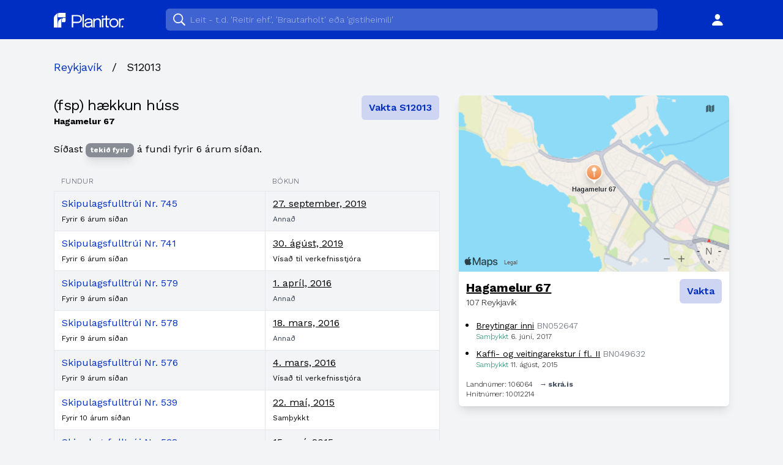

--- FILE ---
content_type: text/html; charset=utf-8
request_url: https://www.planitor.io/s/reykjavik/nr/S12013
body_size: 27801
content:
<!DOCTYPE html>
<html lang="is">

<head>
  <meta charset="utf-8" />
  <title>Málsferill S12013 í Reykjavík — Planitor</title>
  <meta name="viewport" content="width=device-width, initial-scale=1" />
  <meta property="og:title" content="Málsferill S12013 í Reykjavík — Planitor" />
  <meta property="og:description"
    content="Upplýsingagátt fyrir skipulagsmál og mannvirkjagerð á Íslandi" />
  <meta property="og:type" content="website" />
  <meta property="og:url" content="http://www.planitor.io/s/reykjavik/nr/S12013" />
  <link rel="icon" href="http://www.planitor.io/static/favicon.svg" />
  <link rel="preconnect" href="https://fonts.gstatic.com">
  <link
    href="https://fonts.googleapis.com/css2?family=Work+Sans:ital,wght@0,300;0,400;0,600;0,700;1,300;1,400;1,600;1,700&display=swap"
    rel="stylesheet">
  

<meta property="og:image"
  content="https://i.useflipp.com/zjw1mwnzm8ln.png?Website=Planitor&Address=Hagamelur%2067&Minute=%28fsp%29%20h%C3%A6kkun%20h%C3%BAss&Map=64.1458024763358%2C-21.9625963763282" />
<script src="https://cdn.apple-mapkit.com/mk/5.x.x/mapkit.js"></script>
  <link rel="stylesheet" href="/dist/index.524f3c06.css"><script type="module" src="/dist/index.71383350.js"></script><script src="/dist/index.127a0a62.js" nomodule="" defer></script>
</head>

<script>
  document._user = null;
</script>

<body class="flex flex-col flex-wrap items-center min-h-screen bg-gray-100">
  <div class="bg-planitor-blue w-full text-white">
    <nav id="navigation" class="px-4 py-2 sm:px-6 max-w-6xl mx-auto">
      <div class="flex justify-between items-center align-middle h-12">
        <div class="sm:order-2 sm:flex-grow text-center sm:px-10 sm:max-w-4xl">
        </div>
        <div class="flex-grow sm:order-1 sm:flex-grow-0 text-center sm:block">
          <a href="/s" class="text-white">
            <span class="sr-only">Planitor</span>
            <svg viewBox="0 0 141 175" class="h-6 inline sm:hidden">
              <g stroke="none" strokeWidth="1" fillRule="evenodd">
                <g transform="translate(-1302.000000, -561.000000)">
                  <g transform="translate(1302.000000, 561.000000)">
                    <path
                      d="M42.6751907,24.758 C42.8521907,46.802 43.1141907,69.166 43.1141907,69.166 C43.1191907,103.766 43.1151907,138.365 43.1151907,172.963 C43.1151907,173.589 43.1151907,174.215 43.1151907,174.971 C29.0461907,174.971 15.0921907,174.971 0.939190743,174.971 C0.911190743,174.262 0.856190743,173.52 0.856190743,172.778 C0.851190743,143.981 0.235190743,115.254 0.218190743,86.456 C0.213190743,78.106 -0.563809257,64.484 0.845190743,56.488 C2.74619074,45.704 6.64619074,40.115 8.90019074,36.427 C18.7071907,20.378 48.2991907,0.641 48.2991907,0.641 C48.2991907,0.641 42.5331907,7.075 42.6751907,24.758">
                    </path>
                    <path
                      d="M140.798191,0 C140.798191,17.598 140.800191,34.049 140.800191,51.665 L47.9661907,51.665 C47.9651907,40.874 47.9461907,30.261 47.9661907,19.225 C47.9811907,10.528 50.6631907,0 64.3291907,0 C65.5401907,0 140.798191,0 140.798191,0">
                    </path>
                    <path
                      d="M94.9451907,65.215 C91.9521907,70.768 90.7271907,79.317 90.4051907,86.243 C90.1321907,92.094 90.3021907,97.982 90.3481907,103.852 C90.4021907,110.643 90.6011907,117.432 90.6191907,124.222 C90.6611907,140.288 90.6331907,156.354 90.6331907,172.419 C90.6331907,173.195 90.6331907,173.971 90.6331907,174.924 C76.5591907,174.924 62.5521907,174.924 48.2281907,174.924 C48.2281907,173.121 48.2281907,171.239 48.2281907,169.357 C48.2281907,159.803 48.3351907,150.247 48.1981907,140.697 C47.9571907,105.403 57.0381907,91.49 65.9201907,82.998 C77.1421907,72.269 94.9451907,65.215 94.9451907,65.215">
                    </path>
                    <path
                      d="M140.839191,59.58 L140.839191,95.85 C140.839191,104.462 133.858191,111.443 125.246191,111.443 L95.7421907,111.443 L95.7411907,111.442 C95.7491907,103.113 95.7051907,94.784 95.7541907,86.454 C95.7881907,80.657 96.4771907,75.047 99.3201907,70.201 C103.460191,63.143 109.231191,59.732 116.040191,59.453 C124.119191,59.122 132.214191,59.359 140.302191,59.36 C140.459191,59.36 140.615191,59.485 140.839191,59.58">
                    </path>
                  </g>
                </g>
              </g>
            </svg>
            <svg viewBox="0 0 843 176" class="h-6 hidden sm:inline">
              <g stroke="none" strokeWidth="1" fillRule="evenodd">
                <g transform="translate(-123.000000, -101.000000)">
                  <g transform="translate(123.000000, 101.000000)" fill="#FFFFFF">
                    <g transform="translate(215.285191, 17.394101)">
                      <path
                        d="M17.101,89.8134819 L68.301,89.8 C76.301,89.8 82.951,88.384 88.25,85.55 C93.551,82.717 97.516,78.767 100.151,73.7 C102.784,68.634 104.101,62.735 104.101,56 C104.101,49.201 102.833,43.4 100.301,38.6 C97.766,33.8 93.867,30.134 88.601,27.6 C83.333,25.068 76.567,23.8 68.301,23.8 C45.5481646,23.8 28.4835381,23.8 17.1071204,23.8 L17.101,23.8 L17.101,89.8134819 Z M1.42108547e-14,156.3 L1.42108547e-14,8.8 L70.401,8.8 C81.801,8.8 91.266,10.917 98.801,15.15 C106.333,19.384 111.966,25.068 115.701,32.2 C119.434,39.334 121.301,47.267 121.301,56 C121.301,64.735 119.383,72.8 115.551,80.2 C111.716,87.6 106.016,93.55 98.451,98.05 C90.883,102.55 81.534,104.8 70.401,104.8 L17.101,104.8 L17.101,156.3 L1.42108547e-14,156.3 Z">
                      </path>
                      <polygon points="127.7 156.3 144.499 156.3 144.499 0 127.7 0"></polygon>
                      <path
                        d="M195.398,143 C202.264,143 208.464,141.95 213.998,139.85 C219.531,137.75 223.931,134.634 227.199,130.5 C230.464,126.367 232.098,121.235 232.098,115.1 L232.117641,101.710536 C228.610499,102.789856 224.554033,103.702632 219.949,104.45 C213.581,105.485 206.931,106.334 199.998,107 C189.931,107.935 182.348,109.7 177.248,112.3 C172.148,114.9 169.598,119.267 169.598,125.4 C169.598,131.2 171.699,135.584 175.898,138.55 C180.098,141.517 186.598,143 195.398,143 Z M171.548,154.5 C165.514,151.967 160.831,148.318 157.498,143.55 C154.163,138.784 152.498,133.068 152.498,126.4 C152.498,119.467 154.298,113.685 157.898,109.05 C161.498,104.417 166.564,100.8 173.098,98.2 C179.631,95.6 187.231,93.867 195.898,93 C208.964,91.667 218.264,90.35 223.798,89.05 C229.331,87.75 232.098,85.634 232.098,82.7 C232.098,82.634 232.098,82.584 232.098,82.55 C232.098,82.517 232.098,82.467 232.098,82.4 C232.098,76.267 229.598,71.685 224.598,68.65 C219.598,65.617 212.364,64.1 202.898,64.1 C193.031,64.1 185.364,65.818 179.898,69.25 C174.431,72.685 171.699,78.235 171.699,85.9 L154.898,85.9 C154.898,77.967 156.931,71.217 160.998,65.65 C165.064,60.084 170.714,55.834 177.949,52.9 C185.181,49.967 193.531,48.5 202.998,48.5 C211.663,48.5 219.481,49.818 226.449,52.45 C233.413,55.084 238.949,58.985 243.048,64.15 C247.148,69.318 249.199,75.7 249.199,83.3 C249.199,84.7 249.199,86.084 249.199,87.45 C249.199,88.818 249.199,90.2 249.199,91.6 L249.199,136.3 C249.199,138.634 249.298,140.9 249.498,143.1 C249.699,145.3 250.031,147.235 250.498,148.9 C251.098,150.9 251.764,152.517 252.498,153.75 C253.231,154.985 253.831,155.834 254.298,156.3 L237.199,156.3 C236.864,155.967 236.364,155.185 235.699,153.95 C235.031,152.717 234.398,151.267 233.798,149.6 C233.331,148.267 232.964,146.584 232.699,144.55 L232.596027,143.699738 C230.817123,145.850877 228.634355,147.817723 226.048,149.6 C222.081,152.334 217.298,154.467 211.699,156 C206.098,157.533 199.764,158.3 192.699,158.3 C184.631,158.3 177.581,157.033 171.548,154.5 Z">
                      </path>
                      <path
                        d="M333.397,156.3 L333.397,105.4 C333.397,102.334 333.397,99.818 333.397,97.85 C333.397,95.884 333.397,94 333.397,92.2 C333.397,86.667 332.462,81.834 330.597,77.701 C328.73,73.568 325.797,70.367 321.797,68.1 C317.797,65.834 312.563,64.7 306.097,64.7 C300.43,64.7 295.18,66.15 290.347,69.05 C285.513,71.95 281.647,75.85 278.747,80.75 C275.847,85.65 274.397,91.134 274.397,97.2 L274.395437,65.6839366 C277.940683,61.2256829 282.223876,57.5146353 287.247,54.55 C294.079,50.517 301.53,48.5 309.597,48.5 C317.797,48.5 324.962,50.068 331.097,53.2 C337.23,56.334 341.98,60.818 345.347,66.65 C348.712,72.485 350.397,79.5 350.397,87.7 C350.397,90.634 350.397,93.834 350.397,97.3 C350.397,100.767 350.397,104 350.397,107 L350.397,156.3 L333.397,156.3 Z M257.397,156.3 L274.397,156.3 L274.397,50.1 L257.397,50.1 L257.397,156.3 Z">
                      </path>
                      <polygon points="360.996 156.3 377.795 156.3 377.795 50.1 360.996 50.1"></polygon>
                      <path
                        d="M431.495,157.9 C428.228,157.9 425.028,157.533 421.895,156.8 C418.76,156.068 415.945,154.75 413.445,152.85 C410.945,150.95 408.96,148.25 407.495,144.75 C406.028,141.25 405.294,136.735 405.294,131.2 C405.294,129.8 405.294,128.35 405.294,126.85 C405.294,125.35 405.294,123.767 405.294,122.1 L405.294,65.1 L376.395,65.1 L376.395,50.1 L395.995,50.1 C398.26,50.1 400.028,50.017 401.294,49.85 C402.56,49.685 403.478,49.25 404.044,48.55 C404.611,47.85 404.96,46.75 405.095,45.25 C405.228,43.75 405.294,41.667 405.294,39 L405.294,14.9 L422.395,14.9 L422.395,50.1 L455.595,50.1 L455.595,65.1 L422.395,65.1 L422.395,116.6 C422.395,118.068 422.395,119.5 422.395,120.9 C422.395,122.3 422.395,123.6 422.395,124.8 C422.395,130.467 423.078,134.9 424.445,138.1 C425.81,141.3 428.895,142.9 433.695,142.9 C435.627,142.9 437.46,142.735 439.195,142.4 C440.927,142.068 442.228,141.735 443.095,141.4 L443.095,156.2 C441.96,156.6 440.377,156.983 438.345,157.35 C436.31,157.716 434.028,157.9 431.495,157.9">
                      </path>
                      <path
                        d="M504.197,142.6 C511.53,142.6 517.997,140.967 523.597,137.7 C529.197,134.435 533.58,129.834 536.747,123.9 C539.913,117.967 541.497,111.034 541.497,103.1 C541.497,95.167 539.913,88.284 536.747,82.45 C533.58,76.617 529.197,72.117 523.597,68.95 C517.997,65.784 511.53,64.201 504.197,64.201 C496.93,64.201 490.48,65.784 484.847,68.95 C479.212,72.117 474.813,76.617 471.647,82.45 C468.48,88.284 466.897,95.167 466.897,103.1 C466.897,111.034 468.48,117.967 471.647,123.9 C474.813,129.834 479.212,134.435 484.847,137.7 C490.48,140.967 496.93,142.6 504.197,142.6 Z M504.197,158.2 C493.53,158.2 484.113,155.818 475.947,151.05 C467.78,146.284 461.38,139.75 456.747,131.45 C452.113,123.15 449.797,113.7 449.797,103.1 C449.797,92.5 452.113,83.1 456.747,74.9 C461.38,66.7 467.78,60.267 475.947,55.6 C484.113,50.935 493.53,48.6 504.197,48.6 C514.863,48.6 524.28,50.935 532.447,55.6 C540.613,60.267 547.013,66.7 551.647,74.9 C556.28,83.1 558.597,92.5 558.597,103.1 C558.597,113.7 556.28,123.15 551.647,131.45 C547.013,139.75 540.613,146.284 532.447,151.05 C524.28,155.818 514.863,158.2 504.197,158.2 L504.197,158.2 Z">
                      </path>
                      <path
                        d="M565.095,50.1 L582.095,50.1 L582.095,82.7 L582.089028,64.0015464 C583.260364,62.1104587 584.612302,60.3265571 586.145,58.65 C588.978,55.55 592.528,53.084 596.795,51.25 C601.061,49.417 606.061,48.5 611.795,48.5 C616.061,48.5 619.545,48.85 622.246,49.55 C624.946,50.25 626.628,50.8 627.295,51.2 L622.895,67.9 C622.228,67.435 620.878,66.834 618.845,66.1 C616.811,65.367 613.928,65 610.196,65 C604.661,65 600.079,66 596.446,68 C592.811,70 589.946,72.65 587.845,75.95 C585.746,79.25 584.261,82.834 583.395,86.7 C582.528,90.568 582.095,94.4 582.095,98.2 L582.095,156.3 L565.095,156.3 L565.095,50.1 Z">
                      </path>
                      <path
                        d="M379.834,25.338 C379.834,31.104 375.161,35.777 369.395,35.777 C363.63,35.777 358.956,31.104 358.956,25.338 C358.956,19.573 363.63,14.9 369.395,14.9 C375.161,14.9 379.834,19.573 379.834,25.338">
                      </path>
                      <path
                        d="M617.073,147.461 C617.073,153.226 612.399,157.9 606.634,157.9 C600.869,157.9 596.195,153.226 596.195,147.461 C596.195,141.696 600.869,137.022 606.634,137.022 C612.399,137.022 617.073,141.696 617.073,147.461">
                      </path>
                    </g>
                    <g transform="translate(0.000000, 0.723101)">
                      <path
                        d="M42.6751907,24.758 C42.8521907,46.802 43.1141907,69.166 43.1141907,69.166 C43.1191907,103.766 43.1151907,138.365 43.1151907,172.963 C43.1151907,173.589 43.1151907,174.215 43.1151907,174.971 C29.0461907,174.971 15.0921907,174.971 0.939190743,174.971 C0.911190743,174.262 0.856190743,173.52 0.856190743,172.778 C0.851190743,143.981 0.235190743,115.254 0.218190743,86.456 C0.213190743,78.106 -0.563809257,64.484 0.845190743,56.488 C2.74619074,45.704 6.64619074,40.115 8.90019074,36.427 C18.7071907,20.378 48.2991907,0.641 48.2991907,0.641 C48.2991907,0.641 42.5331907,7.075 42.6751907,24.758">
                      </path>
                      <path
                        d="M140.798191,0 C140.798191,17.598 140.800191,34.049 140.800191,51.665 L47.9661907,51.665 C47.9651907,40.874 47.9461907,30.261 47.9661907,19.225 C47.9811907,10.528 50.6631907,0 64.3291907,0 C65.5401907,0 140.798191,0 140.798191,0">
                      </path>
                      <path
                        d="M94.9451907,65.215 C91.9521907,70.768 90.7271907,79.317 90.4051907,86.243 C90.1321907,92.094 90.3021907,97.982 90.3481907,103.852 C90.4021907,110.643 90.6011907,117.432 90.6191907,124.222 C90.6611907,140.288 90.6331907,156.354 90.6331907,172.419 C90.6331907,173.195 90.6331907,173.971 90.6331907,174.924 C76.5591907,174.924 62.5521907,174.924 48.2281907,174.924 C48.2281907,173.121 48.2281907,171.239 48.2281907,169.357 C48.2281907,159.803 48.3351907,150.247 48.1981907,140.697 C47.9571907,105.403 57.0381907,91.49 65.9201907,82.998 C77.1421907,72.269 94.9451907,65.215 94.9451907,65.215">
                      </path>
                      <path
                        d="M140.839191,59.58 L140.839191,95.85 C140.839191,104.462 133.858191,111.443 125.246191,111.443 L95.7421907,111.443 L95.7411907,111.442 C95.7491907,103.113 95.7051907,94.784 95.7541907,86.454 C95.7881907,80.657 96.4771907,75.047 99.3201907,70.201 C103.460191,63.143 109.231191,59.732 116.040191,59.453 C124.119191,59.122 132.214191,59.359 140.302191,59.36 C140.459191,59.36 140.615191,59.485 140.839191,59.58">
                      </path>
                    </g>
                  </g>
                </g>
              </g>
            </svg>
          </a>
        </div>
      </div>
    </nav>
  </div>

  <div class="flex-grow w-full sheet flex flex-col">
    <div class="max-w-6xl mx-auto px-4 sm:px-6 flex flex-col w-full h-full flex-grow">
      
<div class="my-8 mt-4 sm:mt-8">

  
  
  <ul class="breadcrumbs flex items-center md:text-lg mb-6 md:mb-8 whitespace-no-wrap">
    
  
  <li class=""><a class="text-planitor-blue inline-block" href="http://www.planitor.io/s/reykjavik">Reykjavík</a></li>

  
  <li class=""><span class=" mx-2 md:mx-4">/</span>S12013</li>

  
  </ul>

  

  <div class="flex flex-col lg:flex-row w-full">

    <div class="mb-6 lg:mr-8 flex-1">

      <div class="mb-6">
        <div class="flex flex-col sm:flex-row justify-between items-start">
          <div class="mb-8 sm:mb-0">
            <div class="flex-shrink text-2xl tracking-tight">(fsp) hækkun húss</div>
            
            <div class="text-sm font-bold">
              Hagamelur 67
              
            </div>
            
          </div>
          <div class="follow-case w-full sm:w-auto mb-4 sm:mb-0" data-state=""
            data-id="3071">
            Vakta S12013
          </div>
        </div>
      </div>

      <div class="mb-6">
        Síðast
        <span
          class="pill pill-big pill-none font-bold align-middle shadow-lg">tekið fyrir</span>
        á fundi
        fyrir 6 árum síðan.
      </div>

      <div class="mb-6">
        


      </div>

      
      <div class="">
        
<table class="table-auto min-w-full max-w-full">
  <thead>
    <tr>
      <th class="px-0 md:px-3 py-2 minilabel text-left">Fundur</th>
      <th class="px-0 md:px-3 py-2 minilabel text-left">Bókun</th>
    </tr>
  </thead>
  <tbody>
    
    <tr class="">
      <td class="md:border px-0 md:px-3 py-2">
        <div>
          <a href="http://www.planitor.io/s/reykjavik/skipulagsfulltrui/fundir/4Dgx"
            class="text-planitor-blue hover:underline whitespace-no-wrap">

            Skipulagsfulltrúi Nr.
            745
          </a>
        </div>
        <div class="hidden md:inline text-xs">
          Fyrir 6 árum síðan
        </div>
      </td>
      <td class="md:border px-0 md:px-3 lg:px-3 py-2">
        <div>
          <a href="http://www.planitor.io/s/reykjavik/nr/S12013/zEBe" class="underline">
            27. september, 2019</a>
        </div>
        <div>
          <span class="text-gray-700 text-xs">
            Annað</span>
        </div>
      </td>
    </tr>
    
    <tr class="md:bg-white">
      <td class="md:border px-0 md:px-3 py-2">
        <div>
          <a href="http://www.planitor.io/s/reykjavik/skipulagsfulltrui/fundir/X5NY"
            class="text-planitor-blue hover:underline whitespace-no-wrap">

            Skipulagsfulltrúi Nr.
            741
          </a>
        </div>
        <div class="hidden md:inline text-xs">
          Fyrir 6 árum síðan
        </div>
      </td>
      <td class="md:border px-0 md:px-3 lg:px-3 py-2">
        <div>
          <a href="http://www.planitor.io/s/reykjavik/nr/S12013/8E5Q" class="underline">
            30. ágúst, 2019</a>
        </div>
        <div>
          <span class="text-yellow-700 text-xs">
            Vísað til verkefnisstjóra</span>
        </div>
      </td>
    </tr>
    
    <tr class="">
      <td class="md:border px-0 md:px-3 py-2">
        <div>
          <a href="http://www.planitor.io/s/reykjavik/skipulagsfulltrui/fundir/7GQL"
            class="text-planitor-blue hover:underline whitespace-no-wrap">

            Skipulagsfulltrúi Nr.
            579
          </a>
        </div>
        <div class="hidden md:inline text-xs">
          Fyrir 9 árum síðan
        </div>
      </td>
      <td class="md:border px-0 md:px-3 lg:px-3 py-2">
        <div>
          <a href="http://www.planitor.io/s/reykjavik/nr/S12013/n2Pd" class="underline">
            1. apríl, 2016</a>
        </div>
        <div>
          <span class="text-gray-700 text-xs">
            Annað</span>
        </div>
      </td>
    </tr>
    
    <tr class="md:bg-white">
      <td class="md:border px-0 md:px-3 py-2">
        <div>
          <a href="http://www.planitor.io/s/reykjavik/skipulagsfulltrui/fundir/4KZL"
            class="text-planitor-blue hover:underline whitespace-no-wrap">

            Skipulagsfulltrúi Nr.
            578
          </a>
        </div>
        <div class="hidden md:inline text-xs">
          Fyrir 9 árum síðan
        </div>
      </td>
      <td class="md:border px-0 md:px-3 lg:px-3 py-2">
        <div>
          <a href="http://www.planitor.io/s/reykjavik/nr/S12013/RQK0" class="underline">
            18. mars, 2016</a>
        </div>
        <div>
          <span class="text-gray-700 text-xs">
            Annað</span>
        </div>
      </td>
    </tr>
    
    <tr class="">
      <td class="md:border px-0 md:px-3 py-2">
        <div>
          <a href="http://www.planitor.io/s/reykjavik/skipulagsfulltrui/fundir/7mgY"
            class="text-planitor-blue hover:underline whitespace-no-wrap">

            Skipulagsfulltrúi Nr.
            576
          </a>
        </div>
        <div class="hidden md:inline text-xs">
          Fyrir 9 árum síðan
        </div>
      </td>
      <td class="md:border px-0 md:px-3 lg:px-3 py-2">
        <div>
          <a href="http://www.planitor.io/s/reykjavik/nr/S12013/PoRR" class="underline">
            4. mars, 2016</a>
        </div>
        <div>
          <span class="text-yellow-700 text-xs">
            Vísað til verkefnisstjóra</span>
        </div>
      </td>
    </tr>
    
    <tr class="md:bg-white">
      <td class="md:border px-0 md:px-3 py-2">
        <div>
          <a href="http://www.planitor.io/s/reykjavik/skipulagsfulltrui/fundir/9PZ5"
            class="text-planitor-blue hover:underline whitespace-no-wrap">

            Skipulagsfulltrúi Nr.
            539
          </a>
        </div>
        <div class="hidden md:inline text-xs">
          Fyrir 10 árum síðan
        </div>
      </td>
      <td class="md:border px-0 md:px-3 lg:px-3 py-2">
        <div>
          <a href="http://www.planitor.io/s/reykjavik/nr/S12013/K8yv" class="underline">
            22. maí, 2015</a>
        </div>
        <div>
          <span class="text-green-700 text-xs">
            Samþykkt</span>
        </div>
      </td>
    </tr>
    
    <tr class="">
      <td class="md:border px-0 md:px-3 py-2">
        <div>
          <a href="http://www.planitor.io/s/reykjavik/skipulagsfulltrui/fundir/XN1x"
            class="text-planitor-blue hover:underline whitespace-no-wrap">

            Skipulagsfulltrúi Nr.
            538
          </a>
        </div>
        <div class="hidden md:inline text-xs">
          Fyrir 10 árum síðan
        </div>
      </td>
      <td class="md:border px-0 md:px-3 lg:px-3 py-2">
        <div>
          <a href="http://www.planitor.io/s/reykjavik/nr/S12013/L8kV" class="underline">
            15. maí, 2015</a>
        </div>
        <div>
          <span class="text-yellow-700 text-xs">
            Vísað til verkefnisstjóra</span>
        </div>
      </td>
    </tr>
    
    <tr class="md:bg-white">
      <td class="md:border px-0 md:px-3 py-2">
        <div>
          <a href="http://www.planitor.io/s/reykjavik/skipulagsfulltrui/fundir/40JR"
            class="text-planitor-blue hover:underline whitespace-no-wrap">

            Skipulagsfulltrúi Nr.
            451
          </a>
        </div>
        <div class="hidden md:inline text-xs">
          Fyrir 12 árum síðan
        </div>
      </td>
      <td class="md:border px-0 md:px-3 lg:px-3 py-2">
        <div>
          <a href="http://www.planitor.io/s/reykjavik/nr/S12013/l0Zl" class="underline">
            12. júlí, 2013</a>
        </div>
        <div>
          <span class="text-red-700 text-xs">
            Synjað</span>
        </div>
      </td>
    </tr>
    
    <tr class="">
      <td class="md:border px-0 md:px-3 py-2">
        <div>
          <a href="http://www.planitor.io/s/reykjavik/skipulagsfulltrui/fundir/9JPl"
            class="text-planitor-blue hover:underline whitespace-no-wrap">

            Skipulagsfulltrúi Nr.
            450
          </a>
        </div>
        <div class="hidden md:inline text-xs">
          Fyrir 12 árum síðan
        </div>
      </td>
      <td class="md:border px-0 md:px-3 lg:px-3 py-2">
        <div>
          <a href="http://www.planitor.io/s/reykjavik/nr/S12013/2alW" class="underline">
            5. júlí, 2013</a>
        </div>
        <div>
          <span class="text-yellow-700 text-xs">
            Vísað til verkefnisstjóra</span>
        </div>
      </td>
    </tr>
    
  </tbody>
</table>

      </div>
      

    </div>

    <div class="mb-6 lg:w-2/5">
      
      <div class="shadow-lg rounded-md overflow-hidden bg-white">

        
        <div class="map w-full lazyload" data-address="Hagamelur 67" data-lat="64.1458024763358" data-lon="-21.9625963763282"
          id="map-3071" style="height: 18rem;">
        </div>
        
        <div class="p-3">
          <div class="flex justify-between items-start">
            <div>
              <div class="text-xl font-bold">
                <a href="http://www.planitor.io/heimilisfong/10012214" class="underline">
                  Hagamelur 67
                </a>
              </div>
              <div class="text-sm font-light tracking-tight">
                107 Reykjavík
              </div>
            </div>
            <div class="follow-address" data-state=""
              data-id="10012214">
            </div>
          </div>
          
          
          <div class="mt-4">
<ul>
  
  
  <li class="mb-2 list-disc ml-4">
    <div class="text-sm">
      <a href="http://www.planitor.io/s/reykjavik/nr/BN052647" class="overflow-hidden overflow-ellipsis whitespace-nowrap block">
        <span class="underline">Breytingar inni</span>
        <span class="text-gray-600 font-light">BN052647</span>
      </a>
    </div>
    <div class="font-light text-xs">
      <span class="highlight-green">
        Samþykkt
      </span> 6. júní, 2017
    </div>
  </li>
  
  
  <li class="mb-2 list-disc ml-4">
    <div class="text-sm">
      <a href="http://www.planitor.io/s/reykjavik/nr/BN049632" class="overflow-hidden overflow-ellipsis whitespace-nowrap block">
        <span class="underline">Kaffi- og veitingarekstur í fl. II</span>
        <span class="text-gray-600 font-light">BN049632</span>
      </a>
    </div>
    <div class="font-light text-xs">
      <span class="highlight-green">
        Samþykkt
      </span> 11. ágúst, 2015
    </div>
  </li>
  
</ul>

</div>
          
          <div class="text-xs font-light tracking-tight mt-4">
            Landnúmer: 106064
            
            <span class="ml-2 text-gray-600 hover:text-gray-900 font-bold">
              <a
                href="https://skra.is/leit-i-fasteignaskra?streetname=106064&pos=fp-advanced-search">
                → skrá.is
              </a>
            </span>
            
            <br>
            Hnitnúmer: 10012214
          </div>
        </div>
        

        <div class="hidden">(Decimal(&#39;64.1458024763358&#39;), Decimal(&#39;-21.9625963763282&#39;))</div>
      </div>
      
      
    </div>

  </div>

</div>


    </div>
  </div>

  <footer class="w-full mt-4">
    <div class="mx-auto max-w-6xl p-4 sm:px-6 mb-4 text-sm sm:text-base">
      <hr class="mb-4" />
      <div class="flex">
        <p class="my-1 text-gray-700">
          <a href="https://www.rsk.is/fyrirtaekjaskra/leit/kennitala/5105201060" target="_blank"
            class="font-bold underline">
            Planitor ehf.
          </a>
          <br />
          Mýrargata 26<br />101 Reykjavík
          <br /><br />
          <a href="https://www.notion.so/planitor/Skilm-lar-og-pers-nuvernd-6164e13fac124fe9bc8779afc742d00b"
            target="_blank" class="text-xs text-gray-500"> Notendaskilmálar og persónuvernd</a>
        </p>
        <div class="flex-grow"></div>
        <p class="my-1 text-gray-700 text-right">
          <a class="font-bold" href="https://www.notion.so/planitor/Um-okkur-49e0257450f147a2b006f9881a5723c3"
            target="_blank">
            Um Planitor 👋🏻
          </a>
          <br />
          <a href="mailto:hallo@planitor.io"> hallo@planitor.io 💬 </a>
          <br />
          <a href="https://planitor.substack.com/" target="_blank"> Fréttabréf 📨 </a>
        </p>
      </div>
    </div>
  </footer>
  <div id="modal" class="fixed h-screen w-full overflow-hidden items-center justify-center modal hidden">
  <div class="backdrop fixed w-full pin bg-black opacity-75 z-10"></div>
  <div class="fixed pin w-screen flex items-center z-20">
    <div class="relative mx-6 md:mx-auto w-full md:w-1/2 lg:w-1/3 z-20 m-8">
      <div class="inner shadow-lg bg-white rounded-lg p-8">
        <div class="flex justify-end mb-6">
          <button class="close font-xs">
            <span>Loka</span>
          </button>
        </div>
        <div class="form"><div></div></div>
      </div>
    </div>
  </div>
</div><script src="https://bandicoot.solberg.is/script.js" site="PZNOBCKF" defer></script>
   </body>

</html>

--- FILE ---
content_type: text/plain; charset=utf-8
request_url: https://www.planitor.io/mapkit-token
body_size: 77
content:
eyJ0eXAiOiJKV1QiLCJhbGciOiJFUzI1NiIsImtpZCI6Ijk4MjczNDVRQzgifQ.eyJpc3MiOiJSREM4NTM5QVdNIiwiaWF0IjoxNzY5ODQ3MDg4LCJleHAiOjE3ODUzOTkwODh9.EtjrMtGR-eYZDnCq9P48RIF-itUxXokGIV1felNTd0nezfPDT98W1p2iLGjxgHNCFlDLJvM0ot1KXsjFURxC6w